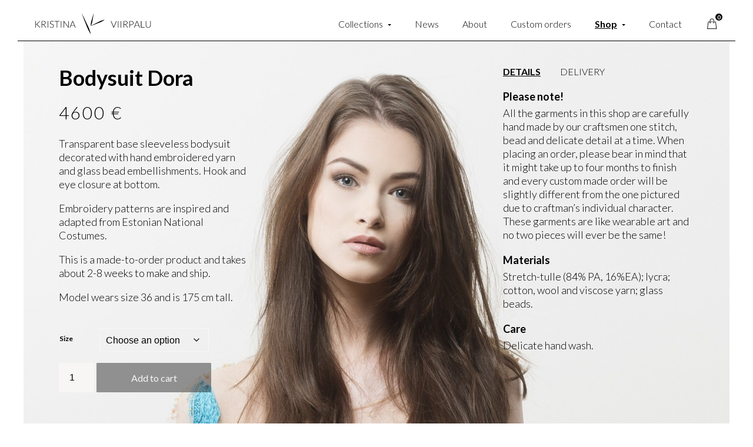

--- FILE ---
content_type: text/html; charset=UTF-8
request_url: https://kristinaviirpalu.com/product/bodysuit-dora/
body_size: 15921
content:
<!DOCTYPE html>
<html>

<head>

    <meta charset="utf-8">
<script type="text/javascript">
/* <![CDATA[ */
var gform;gform||(document.addEventListener("gform_main_scripts_loaded",function(){gform.scriptsLoaded=!0}),document.addEventListener("gform/theme/scripts_loaded",function(){gform.themeScriptsLoaded=!0}),window.addEventListener("DOMContentLoaded",function(){gform.domLoaded=!0}),gform={domLoaded:!1,scriptsLoaded:!1,themeScriptsLoaded:!1,isFormEditor:()=>"function"==typeof InitializeEditor,callIfLoaded:function(o){return!(!gform.domLoaded||!gform.scriptsLoaded||!gform.themeScriptsLoaded&&!gform.isFormEditor()||(gform.isFormEditor()&&console.warn("The use of gform.initializeOnLoaded() is deprecated in the form editor context and will be removed in Gravity Forms 3.1."),o(),0))},initializeOnLoaded:function(o){gform.callIfLoaded(o)||(document.addEventListener("gform_main_scripts_loaded",()=>{gform.scriptsLoaded=!0,gform.callIfLoaded(o)}),document.addEventListener("gform/theme/scripts_loaded",()=>{gform.themeScriptsLoaded=!0,gform.callIfLoaded(o)}),window.addEventListener("DOMContentLoaded",()=>{gform.domLoaded=!0,gform.callIfLoaded(o)}))},hooks:{action:{},filter:{}},addAction:function(o,r,e,t){gform.addHook("action",o,r,e,t)},addFilter:function(o,r,e,t){gform.addHook("filter",o,r,e,t)},doAction:function(o){gform.doHook("action",o,arguments)},applyFilters:function(o){return gform.doHook("filter",o,arguments)},removeAction:function(o,r){gform.removeHook("action",o,r)},removeFilter:function(o,r,e){gform.removeHook("filter",o,r,e)},addHook:function(o,r,e,t,n){null==gform.hooks[o][r]&&(gform.hooks[o][r]=[]);var d=gform.hooks[o][r];null==n&&(n=r+"_"+d.length),gform.hooks[o][r].push({tag:n,callable:e,priority:t=null==t?10:t})},doHook:function(r,o,e){var t;if(e=Array.prototype.slice.call(e,1),null!=gform.hooks[r][o]&&((o=gform.hooks[r][o]).sort(function(o,r){return o.priority-r.priority}),o.forEach(function(o){"function"!=typeof(t=o.callable)&&(t=window[t]),"action"==r?t.apply(null,e):e[0]=t.apply(null,e)})),"filter"==r)return e[0]},removeHook:function(o,r,t,n){var e;null!=gform.hooks[o][r]&&(e=(e=gform.hooks[o][r]).filter(function(o,r,e){return!!(null!=n&&n!=o.tag||null!=t&&t!=o.priority)}),gform.hooks[o][r]=e)}});
/* ]]> */
</script>

    <meta name="viewport" content="width=device-width, initial-scale=1">

    <title>Bodysuit Dora - Kristina Viirpalu</title>

    <script type="text/javascript">var ajax_url="https://kristinaviirpalu.com/wp-admin/admin-ajax.php";document.addEventListener("DOMContentLoaded",function(){if(window.jQuery){jQuery.ajaxSetup({"url":"https:\/\/kristinaviirpalu.com\/wp-admin\/admin-ajax.php","data":{}});}}, false );</script><meta name='robots' content='index, follow, max-image-preview:large, max-snippet:-1, max-video-preview:-1' />
	<style>img:is([sizes="auto" i], [sizes^="auto," i]) { contain-intrinsic-size: 3000px 1500px }</style>
	<link rel="alternate" hreflang="en" href="https://kristinaviirpalu.com/product/bodysuit-dora/" />
<link rel="alternate" hreflang="x-default" href="https://kristinaviirpalu.com/product/bodysuit-dora/" />

	<!-- This site is optimized with the Yoast SEO plugin v26.7 - https://yoast.com/wordpress/plugins/seo/ -->
	<link rel="canonical" href="https://kristinaviirpalu.com/product/bodysuit-dora/" />
	<meta property="og:locale" content="en_US" />
	<meta property="og:type" content="article" />
	<meta property="og:title" content="Bodysuit Dora - Kristina Viirpalu" />
	<meta property="og:description" content="Transparent base sleeveless bodysuit decorated with hand embroidered yarn and glass bead embellishments. Hook and eye closure at bottom. Embroidery patterns are inspired and adapted from Estonian National Costumes. This is a made-to-order product and takes about 2-8 weeks to make and ship." />
	<meta property="og:url" content="https://kristinaviirpalu.com/product/bodysuit-dora/" />
	<meta property="og:site_name" content="Kristina Viirpalu" />
	<meta property="article:modified_time" content="2023-08-11T09:43:00+00:00" />
	<meta property="og:image" content="https://kristinaviirpalu.com/wp-content/uploads/2017/03/M7A1204-1-e1490094462836-scaled.jpg" />
	<meta property="og:image:width" content="2054" />
	<meta property="og:image:height" content="3081" />
	<meta property="og:image:type" content="image/jpeg" />
	<meta name="twitter:card" content="summary_large_image" />
	<meta name="twitter:label1" content="Est. reading time" />
	<meta name="twitter:data1" content="1 minute" />
	<script type="application/ld+json" class="yoast-schema-graph">{"@context":"https://schema.org","@graph":[{"@type":"WebPage","@id":"https://kristinaviirpalu.com/product/bodysuit-dora/","url":"https://kristinaviirpalu.com/product/bodysuit-dora/","name":"Bodysuit Dora - Kristina Viirpalu","isPartOf":{"@id":"https://kristinaviirpalu.com/#website"},"primaryImageOfPage":{"@id":"https://kristinaviirpalu.com/product/bodysuit-dora/#primaryimage"},"image":{"@id":"https://kristinaviirpalu.com/product/bodysuit-dora/#primaryimage"},"thumbnailUrl":"https://kristinaviirpalu.com/wp-content/uploads/2017/03/M7A1204-1-e1490094462836-scaled.jpg","datePublished":"2017-03-16T14:00:06+00:00","dateModified":"2023-08-11T09:43:00+00:00","breadcrumb":{"@id":"https://kristinaviirpalu.com/product/bodysuit-dora/#breadcrumb"},"inLanguage":"en-US","potentialAction":[{"@type":"ReadAction","target":["https://kristinaviirpalu.com/product/bodysuit-dora/"]}]},{"@type":"ImageObject","inLanguage":"en-US","@id":"https://kristinaviirpalu.com/product/bodysuit-dora/#primaryimage","url":"https://kristinaviirpalu.com/wp-content/uploads/2017/03/M7A1204-1-e1490094462836-scaled.jpg","contentUrl":"https://kristinaviirpalu.com/wp-content/uploads/2017/03/M7A1204-1-e1490094462836-scaled.jpg","width":2054,"height":3081},{"@type":"BreadcrumbList","@id":"https://kristinaviirpalu.com/product/bodysuit-dora/#breadcrumb","itemListElement":[{"@type":"ListItem","position":1,"name":"Home","item":"https://kristinaviirpalu.com/"},{"@type":"ListItem","position":2,"name":"Shop","item":"https://kristinaviirpalu.com/shop/"},{"@type":"ListItem","position":3,"name":"Bodysuit Dora"}]},{"@type":"WebSite","@id":"https://kristinaviirpalu.com/#website","url":"https://kristinaviirpalu.com/","name":"Kristina Viirpalu","description":"Exclusive couture brand for passionate modern woman","potentialAction":[{"@type":"SearchAction","target":{"@type":"EntryPoint","urlTemplate":"https://kristinaviirpalu.com/?s={search_term_string}"},"query-input":{"@type":"PropertyValueSpecification","valueRequired":true,"valueName":"search_term_string"}}],"inLanguage":"en-US"}]}</script>
	<!-- / Yoast SEO plugin. -->


<link rel='dns-prefetch' href='//fonts.googleapis.com' />
		<!-- This site uses the Google Analytics by MonsterInsights plugin v9.11.1 - Using Analytics tracking - https://www.monsterinsights.com/ -->
		<!-- Note: MonsterInsights is not currently configured on this site. The site owner needs to authenticate with Google Analytics in the MonsterInsights settings panel. -->
					<!-- No tracking code set -->
				<!-- / Google Analytics by MonsterInsights -->
		<script type="text/javascript">
/* <![CDATA[ */
window._wpemojiSettings = {"baseUrl":"https:\/\/s.w.org\/images\/core\/emoji\/16.0.1\/72x72\/","ext":".png","svgUrl":"https:\/\/s.w.org\/images\/core\/emoji\/16.0.1\/svg\/","svgExt":".svg","source":{"concatemoji":"https:\/\/kristinaviirpalu.com\/wp-includes\/js\/wp-emoji-release.min.js?ver=6.8.3"}};
/*! This file is auto-generated */
!function(s,n){var o,i,e;function c(e){try{var t={supportTests:e,timestamp:(new Date).valueOf()};sessionStorage.setItem(o,JSON.stringify(t))}catch(e){}}function p(e,t,n){e.clearRect(0,0,e.canvas.width,e.canvas.height),e.fillText(t,0,0);var t=new Uint32Array(e.getImageData(0,0,e.canvas.width,e.canvas.height).data),a=(e.clearRect(0,0,e.canvas.width,e.canvas.height),e.fillText(n,0,0),new Uint32Array(e.getImageData(0,0,e.canvas.width,e.canvas.height).data));return t.every(function(e,t){return e===a[t]})}function u(e,t){e.clearRect(0,0,e.canvas.width,e.canvas.height),e.fillText(t,0,0);for(var n=e.getImageData(16,16,1,1),a=0;a<n.data.length;a++)if(0!==n.data[a])return!1;return!0}function f(e,t,n,a){switch(t){case"flag":return n(e,"\ud83c\udff3\ufe0f\u200d\u26a7\ufe0f","\ud83c\udff3\ufe0f\u200b\u26a7\ufe0f")?!1:!n(e,"\ud83c\udde8\ud83c\uddf6","\ud83c\udde8\u200b\ud83c\uddf6")&&!n(e,"\ud83c\udff4\udb40\udc67\udb40\udc62\udb40\udc65\udb40\udc6e\udb40\udc67\udb40\udc7f","\ud83c\udff4\u200b\udb40\udc67\u200b\udb40\udc62\u200b\udb40\udc65\u200b\udb40\udc6e\u200b\udb40\udc67\u200b\udb40\udc7f");case"emoji":return!a(e,"\ud83e\udedf")}return!1}function g(e,t,n,a){var r="undefined"!=typeof WorkerGlobalScope&&self instanceof WorkerGlobalScope?new OffscreenCanvas(300,150):s.createElement("canvas"),o=r.getContext("2d",{willReadFrequently:!0}),i=(o.textBaseline="top",o.font="600 32px Arial",{});return e.forEach(function(e){i[e]=t(o,e,n,a)}),i}function t(e){var t=s.createElement("script");t.src=e,t.defer=!0,s.head.appendChild(t)}"undefined"!=typeof Promise&&(o="wpEmojiSettingsSupports",i=["flag","emoji"],n.supports={everything:!0,everythingExceptFlag:!0},e=new Promise(function(e){s.addEventListener("DOMContentLoaded",e,{once:!0})}),new Promise(function(t){var n=function(){try{var e=JSON.parse(sessionStorage.getItem(o));if("object"==typeof e&&"number"==typeof e.timestamp&&(new Date).valueOf()<e.timestamp+604800&&"object"==typeof e.supportTests)return e.supportTests}catch(e){}return null}();if(!n){if("undefined"!=typeof Worker&&"undefined"!=typeof OffscreenCanvas&&"undefined"!=typeof URL&&URL.createObjectURL&&"undefined"!=typeof Blob)try{var e="postMessage("+g.toString()+"("+[JSON.stringify(i),f.toString(),p.toString(),u.toString()].join(",")+"));",a=new Blob([e],{type:"text/javascript"}),r=new Worker(URL.createObjectURL(a),{name:"wpTestEmojiSupports"});return void(r.onmessage=function(e){c(n=e.data),r.terminate(),t(n)})}catch(e){}c(n=g(i,f,p,u))}t(n)}).then(function(e){for(var t in e)n.supports[t]=e[t],n.supports.everything=n.supports.everything&&n.supports[t],"flag"!==t&&(n.supports.everythingExceptFlag=n.supports.everythingExceptFlag&&n.supports[t]);n.supports.everythingExceptFlag=n.supports.everythingExceptFlag&&!n.supports.flag,n.DOMReady=!1,n.readyCallback=function(){n.DOMReady=!0}}).then(function(){return e}).then(function(){var e;n.supports.everything||(n.readyCallback(),(e=n.source||{}).concatemoji?t(e.concatemoji):e.wpemoji&&e.twemoji&&(t(e.twemoji),t(e.wpemoji)))}))}((window,document),window._wpemojiSettings);
/* ]]> */
</script>

<link rel='stylesheet' id='gforms_reset_css-css' href='https://kristinaviirpalu.com/wp-content/plugins/gravityforms/legacy/css/formreset.min.css?ver=2.9.25' type='text/css' media='all' />
<link rel='stylesheet' id='gforms_datepicker_css-css' href='https://kristinaviirpalu.com/wp-content/plugins/gravityforms/legacy/css/datepicker.min.css?ver=2.9.25' type='text/css' media='all' />
<link rel='stylesheet' id='gforms_formsmain_css-css' href='https://kristinaviirpalu.com/wp-content/plugins/gravityforms/legacy/css/formsmain.min.css?ver=2.9.25' type='text/css' media='all' />
<link rel='stylesheet' id='gforms_ready_class_css-css' href='https://kristinaviirpalu.com/wp-content/plugins/gravityforms/legacy/css/readyclass.min.css?ver=2.9.25' type='text/css' media='all' />
<link rel='stylesheet' id='gforms_browsers_css-css' href='https://kristinaviirpalu.com/wp-content/plugins/gravityforms/legacy/css/browsers.min.css?ver=2.9.25' type='text/css' media='all' />
<style id='wp-emoji-styles-inline-css' type='text/css'>

	img.wp-smiley, img.emoji {
		display: inline !important;
		border: none !important;
		box-shadow: none !important;
		height: 1em !important;
		width: 1em !important;
		margin: 0 0.07em !important;
		vertical-align: -0.1em !important;
		background: none !important;
		padding: 0 !important;
	}
</style>
<link rel='stylesheet' id='wp-block-library-css' href='https://kristinaviirpalu.com/wp-includes/css/dist/block-library/style.min.css?ver=6.8.3' type='text/css' media='all' />
<style id='classic-theme-styles-inline-css' type='text/css'>
/*! This file is auto-generated */
.wp-block-button__link{color:#fff;background-color:#32373c;border-radius:9999px;box-shadow:none;text-decoration:none;padding:calc(.667em + 2px) calc(1.333em + 2px);font-size:1.125em}.wp-block-file__button{background:#32373c;color:#fff;text-decoration:none}
</style>
<style id='global-styles-inline-css' type='text/css'>
:root{--wp--preset--aspect-ratio--square: 1;--wp--preset--aspect-ratio--4-3: 4/3;--wp--preset--aspect-ratio--3-4: 3/4;--wp--preset--aspect-ratio--3-2: 3/2;--wp--preset--aspect-ratio--2-3: 2/3;--wp--preset--aspect-ratio--16-9: 16/9;--wp--preset--aspect-ratio--9-16: 9/16;--wp--preset--color--black: #000000;--wp--preset--color--cyan-bluish-gray: #abb8c3;--wp--preset--color--white: #ffffff;--wp--preset--color--pale-pink: #f78da7;--wp--preset--color--vivid-red: #cf2e2e;--wp--preset--color--luminous-vivid-orange: #ff6900;--wp--preset--color--luminous-vivid-amber: #fcb900;--wp--preset--color--light-green-cyan: #7bdcb5;--wp--preset--color--vivid-green-cyan: #00d084;--wp--preset--color--pale-cyan-blue: #8ed1fc;--wp--preset--color--vivid-cyan-blue: #0693e3;--wp--preset--color--vivid-purple: #9b51e0;--wp--preset--gradient--vivid-cyan-blue-to-vivid-purple: linear-gradient(135deg,rgba(6,147,227,1) 0%,rgb(155,81,224) 100%);--wp--preset--gradient--light-green-cyan-to-vivid-green-cyan: linear-gradient(135deg,rgb(122,220,180) 0%,rgb(0,208,130) 100%);--wp--preset--gradient--luminous-vivid-amber-to-luminous-vivid-orange: linear-gradient(135deg,rgba(252,185,0,1) 0%,rgba(255,105,0,1) 100%);--wp--preset--gradient--luminous-vivid-orange-to-vivid-red: linear-gradient(135deg,rgba(255,105,0,1) 0%,rgb(207,46,46) 100%);--wp--preset--gradient--very-light-gray-to-cyan-bluish-gray: linear-gradient(135deg,rgb(238,238,238) 0%,rgb(169,184,195) 100%);--wp--preset--gradient--cool-to-warm-spectrum: linear-gradient(135deg,rgb(74,234,220) 0%,rgb(151,120,209) 20%,rgb(207,42,186) 40%,rgb(238,44,130) 60%,rgb(251,105,98) 80%,rgb(254,248,76) 100%);--wp--preset--gradient--blush-light-purple: linear-gradient(135deg,rgb(255,206,236) 0%,rgb(152,150,240) 100%);--wp--preset--gradient--blush-bordeaux: linear-gradient(135deg,rgb(254,205,165) 0%,rgb(254,45,45) 50%,rgb(107,0,62) 100%);--wp--preset--gradient--luminous-dusk: linear-gradient(135deg,rgb(255,203,112) 0%,rgb(199,81,192) 50%,rgb(65,88,208) 100%);--wp--preset--gradient--pale-ocean: linear-gradient(135deg,rgb(255,245,203) 0%,rgb(182,227,212) 50%,rgb(51,167,181) 100%);--wp--preset--gradient--electric-grass: linear-gradient(135deg,rgb(202,248,128) 0%,rgb(113,206,126) 100%);--wp--preset--gradient--midnight: linear-gradient(135deg,rgb(2,3,129) 0%,rgb(40,116,252) 100%);--wp--preset--font-size--small: 13px;--wp--preset--font-size--medium: 20px;--wp--preset--font-size--large: 36px;--wp--preset--font-size--x-large: 42px;--wp--preset--spacing--20: 0.44rem;--wp--preset--spacing--30: 0.67rem;--wp--preset--spacing--40: 1rem;--wp--preset--spacing--50: 1.5rem;--wp--preset--spacing--60: 2.25rem;--wp--preset--spacing--70: 3.38rem;--wp--preset--spacing--80: 5.06rem;--wp--preset--shadow--natural: 6px 6px 9px rgba(0, 0, 0, 0.2);--wp--preset--shadow--deep: 12px 12px 50px rgba(0, 0, 0, 0.4);--wp--preset--shadow--sharp: 6px 6px 0px rgba(0, 0, 0, 0.2);--wp--preset--shadow--outlined: 6px 6px 0px -3px rgba(255, 255, 255, 1), 6px 6px rgba(0, 0, 0, 1);--wp--preset--shadow--crisp: 6px 6px 0px rgba(0, 0, 0, 1);}:where(.is-layout-flex){gap: 0.5em;}:where(.is-layout-grid){gap: 0.5em;}body .is-layout-flex{display: flex;}.is-layout-flex{flex-wrap: wrap;align-items: center;}.is-layout-flex > :is(*, div){margin: 0;}body .is-layout-grid{display: grid;}.is-layout-grid > :is(*, div){margin: 0;}:where(.wp-block-columns.is-layout-flex){gap: 2em;}:where(.wp-block-columns.is-layout-grid){gap: 2em;}:where(.wp-block-post-template.is-layout-flex){gap: 1.25em;}:where(.wp-block-post-template.is-layout-grid){gap: 1.25em;}.has-black-color{color: var(--wp--preset--color--black) !important;}.has-cyan-bluish-gray-color{color: var(--wp--preset--color--cyan-bluish-gray) !important;}.has-white-color{color: var(--wp--preset--color--white) !important;}.has-pale-pink-color{color: var(--wp--preset--color--pale-pink) !important;}.has-vivid-red-color{color: var(--wp--preset--color--vivid-red) !important;}.has-luminous-vivid-orange-color{color: var(--wp--preset--color--luminous-vivid-orange) !important;}.has-luminous-vivid-amber-color{color: var(--wp--preset--color--luminous-vivid-amber) !important;}.has-light-green-cyan-color{color: var(--wp--preset--color--light-green-cyan) !important;}.has-vivid-green-cyan-color{color: var(--wp--preset--color--vivid-green-cyan) !important;}.has-pale-cyan-blue-color{color: var(--wp--preset--color--pale-cyan-blue) !important;}.has-vivid-cyan-blue-color{color: var(--wp--preset--color--vivid-cyan-blue) !important;}.has-vivid-purple-color{color: var(--wp--preset--color--vivid-purple) !important;}.has-black-background-color{background-color: var(--wp--preset--color--black) !important;}.has-cyan-bluish-gray-background-color{background-color: var(--wp--preset--color--cyan-bluish-gray) !important;}.has-white-background-color{background-color: var(--wp--preset--color--white) !important;}.has-pale-pink-background-color{background-color: var(--wp--preset--color--pale-pink) !important;}.has-vivid-red-background-color{background-color: var(--wp--preset--color--vivid-red) !important;}.has-luminous-vivid-orange-background-color{background-color: var(--wp--preset--color--luminous-vivid-orange) !important;}.has-luminous-vivid-amber-background-color{background-color: var(--wp--preset--color--luminous-vivid-amber) !important;}.has-light-green-cyan-background-color{background-color: var(--wp--preset--color--light-green-cyan) !important;}.has-vivid-green-cyan-background-color{background-color: var(--wp--preset--color--vivid-green-cyan) !important;}.has-pale-cyan-blue-background-color{background-color: var(--wp--preset--color--pale-cyan-blue) !important;}.has-vivid-cyan-blue-background-color{background-color: var(--wp--preset--color--vivid-cyan-blue) !important;}.has-vivid-purple-background-color{background-color: var(--wp--preset--color--vivid-purple) !important;}.has-black-border-color{border-color: var(--wp--preset--color--black) !important;}.has-cyan-bluish-gray-border-color{border-color: var(--wp--preset--color--cyan-bluish-gray) !important;}.has-white-border-color{border-color: var(--wp--preset--color--white) !important;}.has-pale-pink-border-color{border-color: var(--wp--preset--color--pale-pink) !important;}.has-vivid-red-border-color{border-color: var(--wp--preset--color--vivid-red) !important;}.has-luminous-vivid-orange-border-color{border-color: var(--wp--preset--color--luminous-vivid-orange) !important;}.has-luminous-vivid-amber-border-color{border-color: var(--wp--preset--color--luminous-vivid-amber) !important;}.has-light-green-cyan-border-color{border-color: var(--wp--preset--color--light-green-cyan) !important;}.has-vivid-green-cyan-border-color{border-color: var(--wp--preset--color--vivid-green-cyan) !important;}.has-pale-cyan-blue-border-color{border-color: var(--wp--preset--color--pale-cyan-blue) !important;}.has-vivid-cyan-blue-border-color{border-color: var(--wp--preset--color--vivid-cyan-blue) !important;}.has-vivid-purple-border-color{border-color: var(--wp--preset--color--vivid-purple) !important;}.has-vivid-cyan-blue-to-vivid-purple-gradient-background{background: var(--wp--preset--gradient--vivid-cyan-blue-to-vivid-purple) !important;}.has-light-green-cyan-to-vivid-green-cyan-gradient-background{background: var(--wp--preset--gradient--light-green-cyan-to-vivid-green-cyan) !important;}.has-luminous-vivid-amber-to-luminous-vivid-orange-gradient-background{background: var(--wp--preset--gradient--luminous-vivid-amber-to-luminous-vivid-orange) !important;}.has-luminous-vivid-orange-to-vivid-red-gradient-background{background: var(--wp--preset--gradient--luminous-vivid-orange-to-vivid-red) !important;}.has-very-light-gray-to-cyan-bluish-gray-gradient-background{background: var(--wp--preset--gradient--very-light-gray-to-cyan-bluish-gray) !important;}.has-cool-to-warm-spectrum-gradient-background{background: var(--wp--preset--gradient--cool-to-warm-spectrum) !important;}.has-blush-light-purple-gradient-background{background: var(--wp--preset--gradient--blush-light-purple) !important;}.has-blush-bordeaux-gradient-background{background: var(--wp--preset--gradient--blush-bordeaux) !important;}.has-luminous-dusk-gradient-background{background: var(--wp--preset--gradient--luminous-dusk) !important;}.has-pale-ocean-gradient-background{background: var(--wp--preset--gradient--pale-ocean) !important;}.has-electric-grass-gradient-background{background: var(--wp--preset--gradient--electric-grass) !important;}.has-midnight-gradient-background{background: var(--wp--preset--gradient--midnight) !important;}.has-small-font-size{font-size: var(--wp--preset--font-size--small) !important;}.has-medium-font-size{font-size: var(--wp--preset--font-size--medium) !important;}.has-large-font-size{font-size: var(--wp--preset--font-size--large) !important;}.has-x-large-font-size{font-size: var(--wp--preset--font-size--x-large) !important;}
:where(.wp-block-post-template.is-layout-flex){gap: 1.25em;}:where(.wp-block-post-template.is-layout-grid){gap: 1.25em;}
:where(.wp-block-columns.is-layout-flex){gap: 2em;}:where(.wp-block-columns.is-layout-grid){gap: 2em;}
:root :where(.wp-block-pullquote){font-size: 1.5em;line-height: 1.6;}
</style>
<link rel='stylesheet' id='responsive-lightbox-swipebox-css' href='https://kristinaviirpalu.com/wp-content/plugins/responsive-lightbox/assets/swipebox/swipebox.min.css?ver=1.5.2' type='text/css' media='all' />
<link rel='stylesheet' id='woocommerce-layout-css' href='https://kristinaviirpalu.com/wp-content/plugins/woocommerce/assets/css/woocommerce-layout.css?ver=10.3.7' type='text/css' media='all' />
<link rel='stylesheet' id='woocommerce-smallscreen-css' href='https://kristinaviirpalu.com/wp-content/plugins/woocommerce/assets/css/woocommerce-smallscreen.css?ver=10.3.7' type='text/css' media='only screen and (max-width: 768px)' />
<link rel='stylesheet' id='woocommerce-general-css' href='https://kristinaviirpalu.com/wp-content/plugins/woocommerce/assets/css/woocommerce.css?ver=10.3.7' type='text/css' media='all' />
<style id='woocommerce-inline-inline-css' type='text/css'>
.woocommerce form .form-row .required { visibility: visible; }
</style>
<link rel='stylesheet' id='wpml-legacy-horizontal-list-0-css' href='https://kristinaviirpalu.com/wp-content/plugins/sitepress-multilingual-cms/templates/language-switchers/legacy-list-horizontal/style.min.css?ver=1' type='text/css' media='all' />
<link rel='stylesheet' id='brands-styles-css' href='https://kristinaviirpalu.com/wp-content/plugins/woocommerce/assets/css/brands.css?ver=10.3.7' type='text/css' media='all' />
<link rel='stylesheet' id='font-lato-css' href='https://fonts.googleapis.com/css?family=Lato:300,300i,400,400i,700,700i' type='text/css' media='all' />
<link rel='stylesheet' id='slick-css' href='https://kristinaviirpalu.com/wp-content/themes/kristinaviirpalu/assets/vendor/slick/slick-theme.css' type='text/css' media='all' />
<link rel='stylesheet' id='theme-main-css' href='https://kristinaviirpalu.com/wp-content/themes/kristinaviirpalu/assets/stylesheets/510bbf89361419d97ecb18b46f0d2560.min.css' type='text/css' media='all' />
<script type="text/javascript" src="https://kristinaviirpalu.com/wp-includes/js/jquery/jquery.min.js?ver=3.7.1" id="jquery-core-js"></script>
<script type="text/javascript" src="https://kristinaviirpalu.com/wp-includes/js/jquery/jquery-migrate.min.js?ver=3.4.1" id="jquery-migrate-js"></script>
<script type="text/javascript" defer='defer' src="https://kristinaviirpalu.com/wp-content/plugins/gravityforms/js/jquery.json.min.js?ver=2.9.25" id="gform_json-js"></script>
<script type="text/javascript" id="gform_gravityforms-js-extra">
/* <![CDATA[ */
var gf_global = {"gf_currency_config":{"name":"Euro","symbol_left":"","symbol_right":"&#8364;","symbol_padding":" ","thousand_separator":".","decimal_separator":",","decimals":2,"code":"EUR"},"base_url":"https:\/\/kristinaviirpalu.com\/wp-content\/plugins\/gravityforms","number_formats":[],"spinnerUrl":"https:\/\/kristinaviirpalu.com\/wp-content\/plugins\/gravityforms\/images\/spinner.svg","version_hash":"4c20638db36b996c40bd5c7f2358c511","strings":{"newRowAdded":"New row added.","rowRemoved":"Row removed","formSaved":"The form has been saved.  The content contains the link to return and complete the form."}};
var gform_i18n = {"datepicker":{"days":{"monday":"Mo","tuesday":"Tu","wednesday":"We","thursday":"Th","friday":"Fr","saturday":"Sa","sunday":"Su"},"months":{"january":"January","february":"February","march":"March","april":"April","may":"May","june":"June","july":"July","august":"August","september":"September","october":"October","november":"November","december":"December"},"firstDay":1,"iconText":"Select date"}};
var gf_legacy_multi = {"1":"1"};
var gform_gravityforms = {"strings":{"invalid_file_extension":"This type of file is not allowed. Must be one of the following:","delete_file":"Delete this file","in_progress":"in progress","file_exceeds_limit":"File exceeds size limit","illegal_extension":"This type of file is not allowed.","max_reached":"Maximum number of files reached","unknown_error":"There was a problem while saving the file on the server","currently_uploading":"Please wait for the uploading to complete","cancel":"Cancel","cancel_upload":"Cancel this upload","cancelled":"Cancelled","error":"Error","message":"Message"},"vars":{"images_url":"https:\/\/kristinaviirpalu.com\/wp-content\/plugins\/gravityforms\/images"}};
/* ]]> */
</script>
<script type="text/javascript" defer='defer' src="https://kristinaviirpalu.com/wp-content/plugins/gravityforms/js/gravityforms.min.js?ver=2.9.25" id="gform_gravityforms-js"></script>
<script type="text/javascript" defer='defer' src="https://kristinaviirpalu.com/wp-content/plugins/gravityforms/assets/js/dist/utils.min.js?ver=48a3755090e76a154853db28fc254681" id="gform_gravityforms_utils-js"></script>
<script type="text/javascript" src="https://kristinaviirpalu.com/wp-content/plugins/responsive-lightbox/assets/infinitescroll/infinite-scroll.pkgd.min.js?ver=4.0.1" id="responsive-lightbox-infinite-scroll-js"></script>
<script type="text/javascript" src="https://kristinaviirpalu.com/wp-content/plugins/woocommerce/assets/js/jquery-blockui/jquery.blockUI.min.js?ver=2.7.0-wc.10.3.7" id="wc-jquery-blockui-js" defer="defer" data-wp-strategy="defer"></script>
<script type="text/javascript" id="wc-add-to-cart-js-extra">
/* <![CDATA[ */
var wc_add_to_cart_params = {"ajax_url":"\/wp-admin\/admin-ajax.php","wc_ajax_url":"\/?wc-ajax=%%endpoint%%","i18n_view_cart":"View cart","cart_url":"https:\/\/kristinaviirpalu.com\/shop\/checkout\/","is_cart":"","cart_redirect_after_add":"no"};
/* ]]> */
</script>
<script type="text/javascript" src="https://kristinaviirpalu.com/wp-content/plugins/woocommerce/assets/js/frontend/add-to-cart.min.js?ver=10.3.7" id="wc-add-to-cart-js" defer="defer" data-wp-strategy="defer"></script>
<script type="text/javascript" id="wc-single-product-js-extra">
/* <![CDATA[ */
var wc_single_product_params = {"i18n_required_rating_text":"Please select a rating","i18n_rating_options":["1 of 5 stars","2 of 5 stars","3 of 5 stars","4 of 5 stars","5 of 5 stars"],"i18n_product_gallery_trigger_text":"View full-screen image gallery","review_rating_required":"no","flexslider":{"rtl":false,"animation":"slide","smoothHeight":true,"directionNav":false,"controlNav":"thumbnails","slideshow":false,"animationSpeed":500,"animationLoop":false,"allowOneSlide":false},"zoom_enabled":"","zoom_options":[],"photoswipe_enabled":"","photoswipe_options":{"shareEl":false,"closeOnScroll":false,"history":false,"hideAnimationDuration":0,"showAnimationDuration":0},"flexslider_enabled":""};
/* ]]> */
</script>
<script type="text/javascript" src="https://kristinaviirpalu.com/wp-content/plugins/woocommerce/assets/js/frontend/single-product.min.js?ver=10.3.7" id="wc-single-product-js" defer="defer" data-wp-strategy="defer"></script>
<script type="text/javascript" src="https://kristinaviirpalu.com/wp-content/plugins/woocommerce/assets/js/js-cookie/js.cookie.min.js?ver=2.1.4-wc.10.3.7" id="wc-js-cookie-js" defer="defer" data-wp-strategy="defer"></script>
<script type="text/javascript" id="woocommerce-js-extra">
/* <![CDATA[ */
var woocommerce_params = {"ajax_url":"\/wp-admin\/admin-ajax.php","wc_ajax_url":"\/?wc-ajax=%%endpoint%%","i18n_password_show":"Show password","i18n_password_hide":"Hide password"};
/* ]]> */
</script>
<script type="text/javascript" src="https://kristinaviirpalu.com/wp-content/plugins/woocommerce/assets/js/frontend/woocommerce.min.js?ver=10.3.7" id="woocommerce-js" defer="defer" data-wp-strategy="defer"></script>
<script type="text/javascript" src="https://kristinaviirpalu.com/wp-content/themes/kristinaviirpalu/assets/vendor/slick/slick.min.js" id="slick-js"></script>
<script type="text/javascript" src="https://kristinaviirpalu.com/wp-content/themes/kristinaviirpalu/assets/javascripts/3ddce73222e575967d6cbd1892bcf953.min.js" id="theme-main-js"></script>
<link rel="https://api.w.org/" href="https://kristinaviirpalu.com/wp-json/" /><link rel="alternate" title="JSON" type="application/json" href="https://kristinaviirpalu.com/wp-json/wp/v2/product/758" /><link rel="EditURI" type="application/rsd+xml" title="RSD" href="https://kristinaviirpalu.com/xmlrpc.php?rsd" />
<meta name="generator" content="WordPress 6.8.3" />
<meta name="generator" content="WooCommerce 10.3.7" />
<link rel='shortlink' href='https://kristinaviirpalu.com/?p=758' />
<link rel="alternate" title="oEmbed (JSON)" type="application/json+oembed" href="https://kristinaviirpalu.com/wp-json/oembed/1.0/embed?url=https%3A%2F%2Fkristinaviirpalu.com%2Fproduct%2Fbodysuit-dora%2F" />
<link rel="alternate" title="oEmbed (XML)" type="text/xml+oembed" href="https://kristinaviirpalu.com/wp-json/oembed/1.0/embed?url=https%3A%2F%2Fkristinaviirpalu.com%2Fproduct%2Fbodysuit-dora%2F&#038;format=xml" />
<meta name="generator" content="WPML ver:4.8.6 stt:1,4,46;" />
	<noscript><style>.woocommerce-product-gallery{ opacity: 1 !important; }</style></noscript>
	    
    <link rel="apple-touch-icon" sizes="180x180" href="/apple-touch-icon.png">
    <link rel="icon" type="image/png" sizes="32x32" href="/favicon-32x32.png">
    <link rel="icon" type="image/png" sizes="16x16" href="/favicon-16x16.png">
    <link rel="manifest" href="/site.webmanifest">
    <link rel="mask-icon" href="/safari-pinned-tab.svg" color="#000000">
    <meta name="msapplication-TileColor" content="#ffffff">
    <meta name="theme-color" content="#ffffff">
    
</head>

<body class="wp-singular product-template-default single single-product postid-758 wp-theme-kristinaviirpalu theme-kristinaviirpalu woocommerce woocommerce-page woocommerce-no-js language-en">

    <div class="body-wrap">

        <div class="overlay"></div>
        <nav class="nav nav--mobile">
                        <div class="nav nav__main-menu"><ul id="menu-primary-menu" class="menu"><li id="menu-item-112" class="menu-item menu-item-type-post_type menu-item-object-page menu-item-112 "><a href="https://kristinaviirpalu.com/collections/">Collections</a></li>
<li id="menu-item-123" class="menu-item menu-item-type-post_type menu-item-object-page menu-item-123 "><a href="https://kristinaviirpalu.com/news/">News</a></li>
<li id="menu-item-161" class="menu-item menu-item-type-post_type menu-item-object-page menu-item-161 "><a href="https://kristinaviirpalu.com/about/">About</a></li>
<li id="menu-item-2870" class="menu-item menu-item-type-taxonomy menu-item-object-collection-category menu-item-2870 "><a href="https://kristinaviirpalu.com/collection-category/custom-orders/">Custom orders</a></li>
<li id="menu-item-7284" class="menu-item menu-item-type-post_type menu-item-object-page current_page_parent menu-item-7284 current-menu-item active"><a href="https://kristinaviirpalu.com/shop/">Shop</a></li>
<li id="menu-item-193" class="menu-item menu-item-type-post_type menu-item-object-page menu-item-193 "><a href="https://kristinaviirpalu.com/contact/">Contact</a></li>
</ul></div>            <div class="nav nav__footer-menu"><ul id="menu-footer-menu" class="menu"><li id="menu-item-428" class="menu-item menu-item-type-post_type menu-item-object-page menu-item-428 "><a href="https://kristinaviirpalu.com/how-to-measure/">Size guide</a></li>
<li id="menu-item-1046" class="menu-item menu-item-type-post_type menu-item-object-page menu-item-1046 "><a href="https://kristinaviirpalu.com/terms-and-conditions/">Terms and Conditions</a></li>
<li id="menu-item-2510" class="menu-item menu-item-type-post_type menu-item-object-page menu-item-2510 "><a href="https://kristinaviirpalu.com/stockists/">Stockists</a></li>
</ul></div>            
            <div class="nav nav__social-menu">
                
                                
                    <ul class="">
                        
                                                
                            <li class="menu-item">
                                <a href="http://www.facebook.com/kristinaviirpalu" class=""><span class="icon icon--facebook">Facebook</span></a>
                            </li>
                            
                                                
                            <li class="menu-item">
                                <a href="http://instagram.com/kristina_viirpalu_couture" class=""><span class="icon icon--instagram">Instagram</span></a>
                            </li>
                            
                                                
                    </ul>
                    <!-- /nav-social -->
                    
                                
            </div>
        </nav>
        <div id="header" class="container">
            <div class="header-wrap">
                <header class="header" role="banner">
                    <a href="#" class="menu-toggle">
                        <span class="menu-toggle__line"></span>
                        <span class="menu-toggle__line"></span>
                        <span class="menu-toggle__line"></span>
                    </a>
    
                    <a href="https://kristinaviirpalu.com" class="site-logo">Kristina Viirpalu</a>
    
                    <div id="minicart-count-e33d54d701eba23cb5b7dff0f9d98a112ff672bc" class="ajax-target ajax-target-minicart-count on-demand " data-target-group="minicart-count"><a href="#" class="button button--cart">
    <span class="button__notification">
        0    </span>
</a></div><script type="text/javascript">
    (function($){var ajax_target=$("#minicart-count-e33d54d701eba23cb5b7dff0f9d98a112ff672bc"),request={"action":"api","method":"load-partial","partial":"minicart-count","context":758};if(!document.ajax_targets){document.ajax_targets=$([])}if(!document.ajax_queue){document.ajax_queue=[]}document.ajax_targets=document.ajax_targets.add(ajax_target);ajax_target.on("refresh",function(event,params){event.preventDefault();event.stopImmediatePropagation();if(typeof(params)==="object"){$.extend(request,params)}$.ajax({url:"https://kristinaviirpalu.com/wp-admin/admin-ajax.php",method:"get",data:request,async:true,cache:true,success:function(response){if(response&&response.success){ajax_target.removeClass("loading").addClass("loaded").html(response.data).trigger("loaded")}},error:function(){console.log("Failed to request",ajax_target,request)},dataType:"json"})});$(document).ready(function(){ajax_target.trigger("loaded")})})(jQuery);</script>    
                    <nav class="nav nav--main">
                        <div class="nav__list">
                            <div class="nav__main-menu"><ul id="menu-primary-menu-1" class="menu"><li class="menu-item menu-item-type-post_type menu-item-object-page menu-item-has-children menu-item-112 "><a href="https://kristinaviirpalu.com/collections/">Collections</a>
<ul class="sub-menu">
	<li id="menu-item-116" class="menu-item menu-item-type-taxonomy menu-item-object-collection-category menu-item-116 "><a href="https://kristinaviirpalu.com/collection-category/couture/">Couture</a></li>
	<li id="menu-item-115" class="menu-item menu-item-type-taxonomy menu-item-object-collection-category menu-item-115 "><a href="https://kristinaviirpalu.com/collection-category/bridal/">Bridal</a></li>
	<li id="menu-item-117" class="menu-item menu-item-type-taxonomy menu-item-object-collection-category menu-item-117 "><a href="https://kristinaviirpalu.com/collection-category/bodysuits/">Bodysuits</a></li>
</ul>
</li>
<li class="menu-item menu-item-type-post_type menu-item-object-page menu-item-123 "><a href="https://kristinaviirpalu.com/news/">News</a></li>
<li class="menu-item menu-item-type-post_type menu-item-object-page menu-item-161 "><a href="https://kristinaviirpalu.com/about/">About</a></li>
<li class="menu-item menu-item-type-taxonomy menu-item-object-collection-category menu-item-2870 "><a href="https://kristinaviirpalu.com/collection-category/custom-orders/">Custom orders</a></li>
<li class="menu-item menu-item-type-post_type menu-item-object-page menu-item-has-children current_page_parent menu-item-7284 current-menu-item active"><a href="https://kristinaviirpalu.com/shop/">Shop</a>
<ul class="sub-menu">
	<li id="menu-item-7287" class="menu-item menu-item-type-taxonomy menu-item-object-product_cat current-product-ancestor current-menu-parent current-product-parent menu-item-7287 current-menu-item-slug "><a href="https://kristinaviirpalu.com/product-category/couture/">Couture</a></li>
	<li id="menu-item-7288" class="menu-item menu-item-type-taxonomy menu-item-object-product_cat current-product-ancestor current-menu-parent current-product-parent menu-item-7288 current-menu-item-slug "><a href="https://kristinaviirpalu.com/product-category/bridal/">Bridal</a></li>
</ul>
</li>
<li class="menu-item menu-item-type-post_type menu-item-object-page menu-item-193 "><a href="https://kristinaviirpalu.com/contact/">Contact</a></li>
</ul></div>                                                        <div class="nav__minicart">
                                <div id="minicart-count-b648f0391339148fdd5435c2b7d3094355551820" class="ajax-target ajax-target-minicart-count on-demand " data-target-group="minicart-count"><a href="#" class="button button--cart">
    <span class="button__notification">
        0    </span>
</a></div><script type="text/javascript">
    (function($){var ajax_target=$("#minicart-count-b648f0391339148fdd5435c2b7d3094355551820"),request={"action":"api","method":"load-partial","partial":"minicart-count","context":758};if(!document.ajax_targets){document.ajax_targets=$([])}if(!document.ajax_queue){document.ajax_queue=[]}document.ajax_targets=document.ajax_targets.add(ajax_target);ajax_target.on("refresh",function(event,params){event.preventDefault();event.stopImmediatePropagation();if(typeof(params)==="object"){$.extend(request,params)}$.ajax({url:"https://kristinaviirpalu.com/wp-admin/admin-ajax.php",method:"get",data:request,async:true,cache:true,success:function(response){if(response&&response.success){ajax_target.removeClass("loading").addClass("loaded").html(response.data).trigger("loaded")}},error:function(){console.log("Failed to request",ajax_target,request)},dataType:"json"})});$(document).ready(function(){ajax_target.trigger("loaded")})})(jQuery);</script>                            </div>
                        </div>
                        <div class="nav__bg"></div>
                    </nav>
                    <!-- /main-nav -->
                </header>
            </div>

                                </div>
        <!-- /container -->
        
        <div id="minicart-93767a6b381f0ba05bacfbb85d774cf6cf89cba0" class="ajax-target ajax-target-minicart on-demand " data-target-group="minicart"><div class="minicart">
    <a href="#" class="close">x</a>
    <div class="minicart__widget">
                


<ul class="cart_list product_list_widget ">

    
        <li class="empty">No products in the cart.</li>

    
</ul><!-- end product list -->


    </div>
    
    <div id="customize-product-f8c3c4e8db7471aeeae0f80056e5806672f60244" class="ajax-target ajax-target-customize-product on-demand " data-target-group="customize-product"></div><script type="text/javascript">
    (function($){var ajax_target=$("#customize-product-f8c3c4e8db7471aeeae0f80056e5806672f60244"),request={"action":"api","method":"load-partial","partial":"customize-product","context":758};if(!document.ajax_targets){document.ajax_targets=$([])}if(!document.ajax_queue){document.ajax_queue=[]}document.ajax_targets=document.ajax_targets.add(ajax_target);ajax_target.on("refresh",function(event,params){event.preventDefault();event.stopImmediatePropagation();if(typeof(params)==="object"){$.extend(request,params)}$.ajax({url:"https://kristinaviirpalu.com/wp-admin/admin-ajax.php",method:"get",data:request,async:true,cache:true,success:function(response){if(response&&response.success){ajax_target.removeClass("loading").addClass("loaded").html(response.data).trigger("loaded")}},error:function(){console.log("Failed to request",ajax_target,request)},dataType:"json"})})})(jQuery);</script>    
</div></div><script type="text/javascript">
    (function($){var ajax_target=$("#minicart-93767a6b381f0ba05bacfbb85d774cf6cf89cba0"),request={"action":"api","method":"load-partial","partial":"minicart","context":758};if(!document.ajax_targets){document.ajax_targets=$([])}if(!document.ajax_queue){document.ajax_queue=[]}document.ajax_targets=document.ajax_targets.add(ajax_target);ajax_target.on("refresh",function(event,params){event.preventDefault();event.stopImmediatePropagation();if(typeof(params)==="object"){$.extend(request,params)}$.ajax({url:"https://kristinaviirpalu.com/wp-admin/admin-ajax.php",method:"get",data:request,async:true,cache:true,success:function(response){if(response&&response.success){ajax_target.removeClass("loading").addClass("loaded").html(response.data).trigger("loaded")}},error:function(){console.log("Failed to request",ajax_target,request)},dataType:"json"})});$(document).ready(function(){ajax_target.trigger("loaded")})})(jQuery);</script>
    
            
        <div class="container product color-schema-light" itemscope itemtype="http://schema.org/Product">
            <meta itemprop="url" content="https://kristinaviirpalu.com/product/bodysuit-dora/" />
            <main id="content" role="main">
                
                <div class="product__images product-images-slider">
                    
                                            
                                                
                        <div class="product__images--slide">
                            <img class="product__image for-desktop" itemprop="image" src="https://kristinaviirpalu.com/wp-content/uploads/2017/03/M7A1204-1-e1490094462836-1920x2880.jpg">
                            <a href="https://kristinaviirpalu.com/wp-content/uploads/2017/03/M7A1204-1-e1490094462836-2000x3000.jpg" class="for-mobile" title="Bodysuit Dora" data-size="768x1152" data-rel="lightbox-gallery-758">
                                <img width="1314" height="1971" src="https://kristinaviirpalu.com/wp-content/uploads/2017/03/M7A1204-1-e1490094462836-1314x1971.jpg" class="product__image wp-post-image" alt="" decoding="async" fetchpriority="high" srcset="https://kristinaviirpalu.com/wp-content/uploads/2017/03/M7A1204-1-e1490094462836-1314x1971.jpg 1314w, https://kristinaviirpalu.com/wp-content/uploads/2017/03/M7A1204-1-e1490094462836-400x600.jpg 400w, https://kristinaviirpalu.com/wp-content/uploads/2017/03/M7A1204-1-e1490094462836-768x1152.jpg 768w, https://kristinaviirpalu.com/wp-content/uploads/2017/03/M7A1204-1-e1490094462836-2000x3000.jpg 2000w, https://kristinaviirpalu.com/wp-content/uploads/2017/03/M7A1204-1-e1490094462836-672x1008.jpg 672w, https://kristinaviirpalu.com/wp-content/uploads/2017/03/M7A1204-1-e1490094462836-1920x2880.jpg 1920w" sizes="(max-width: 1314px) 100vw, 1314px" />                            </a>
                        </div>
                        
                                        
                                                            
                                                
                                                    
                            <div class="product__images--slide">
                                <img class="product__image for-desktop" itemprop="image" src="https://kristinaviirpalu.com/wp-content/uploads/2017/03/M7A1206-e1490012971190-1920x2876.jpg">
                                <a href="https://kristinaviirpalu.com/wp-content/uploads/2017/03/M7A1206-e1490012971190-2003x3000.jpg" class="for-mobile" title="Bodysuit Dora" data-size="2003x3000" data-rel="lightbox-gallery-758">
                                    <img class="product__image for-mobile" src="https://kristinaviirpalu.com/wp-content/uploads/2017/03/M7A1206-e1490012971190-1314x1971.jpg">
                                </a>
                            </div>
                        
                                                
                                                    
                            <div class="product__images--slide">
                                <img class="product__image for-desktop" itemprop="image" src="https://kristinaviirpalu.com/wp-content/uploads/2017/03/M7A1204-e1490013022128-1920x2652.jpg">
                                <a href="https://kristinaviirpalu.com/wp-content/uploads/2017/03/M7A1204-e1490013022128-2172x3000.jpg" class="for-mobile" title="Bodysuit Dora" data-size="2172x3000" data-rel="lightbox-gallery-758">
                                    <img class="product__image for-mobile" src="https://kristinaviirpalu.com/wp-content/uploads/2017/03/M7A1204-e1490013022128-1314x1971.jpg">
                                </a>
                            </div>
                        
                                                
                                                    
                            <div class="product__images--slide">
                                <img class="product__image for-desktop" itemprop="image" src="https://kristinaviirpalu.com/wp-content/uploads/2017/03/M7A1202-e1490013101672-1920x2876.jpg">
                                <a href="https://kristinaviirpalu.com/wp-content/uploads/2017/03/M7A1202-e1490013101672-2003x3000.jpg" class="for-mobile" title="Bodysuit Dora" data-size="2003x3000" data-rel="lightbox-gallery-758">
                                    <img class="product__image for-mobile" src="https://kristinaviirpalu.com/wp-content/uploads/2017/03/M7A1202-e1490013101672-1314x1971.jpg">
                                </a>
                            </div>
                        
                                                
                                                    
                            <div class="product__images--slide">
                                <img class="product__image for-desktop" itemprop="image" src="https://kristinaviirpalu.com/wp-content/uploads/2017/03/M7A1198-e1490013146555-1920x2877.jpg">
                                <a href="https://kristinaviirpalu.com/wp-content/uploads/2017/03/M7A1198-e1490013146555-2002x3000.jpg" class="for-mobile" title="Bodysuit Dora" data-size="2002x3000" data-rel="lightbox-gallery-758">
                                    <img class="product__image for-mobile" src="https://kristinaviirpalu.com/wp-content/uploads/2017/03/M7A1198-e1490013146555-1314x1971.jpg">
                                </a>
                            </div>
                        
                                            
                                    </div>
                
                <div class="product__left">
                    <h1 class="product__title" itemprop="name">Bodysuit Dora</h1>
                    <p class="product__price" itemprop="offers" itemscope itemtype="http://schema.org/Offer">
                        <span class="woocommerce-Price-amount amount"><bdi>4600&nbsp;<span class="woocommerce-Price-currencySymbol">&euro;</span></bdi></span>                        <meta itemprop="price" content="4600" />
                        <meta itemprop="priceCurrency" content="EUR" />
                    </p>
                    <div class="pruduct__desc">
                        <span itemprop="description">
                            <p>Transparent base sleeveless bodysuit decorated with hand embroidered yarn and glass bead embellishments. Hook and eye closure at bottom.</p>
<p>Embroidery patterns are inspired and adapted from Estonian National Costumes.</p>
<p class="p1">This is a made-to-order product and takes about 2-8 weeks to make and ship.</p>
                        </span>
                                                <p>
                            Model wears size 36 and is 175 cm tall.
                        </p>
                                            </div>

                    <div class="product__actions">
                        
                                                
                                                    
                                <!--<p><strong>Available in size 36</p></strong>-->
                                <!--<a href="https://kristinaviirpalu.com/product/bodysuit-dora/?wc-ajax=add_to_cart" data-quantity="1" data-product_id="758" class="add-to-cart button">ADD TO BAG</a>-->
                        
                                
<form class="variations_form cart" action="https://kristinaviirpalu.com/product/bodysuit-dora/" method="post" enctype='multipart/form-data' data-product_id="758" data-product_variations="[{&quot;attributes&quot;:{&quot;attribute_pa_size&quot;:&quot;&quot;},&quot;availability_html&quot;:&quot;&lt;p class=\&quot;stock in-stock\&quot;&gt;In stock&lt;\/p&gt;\n&quot;,&quot;backorders_allowed&quot;:false,&quot;dimensions&quot;:{&quot;length&quot;:&quot;&quot;,&quot;width&quot;:&quot;&quot;,&quot;height&quot;:&quot;&quot;},&quot;dimensions_html&quot;:&quot;N\/A&quot;,&quot;display_price&quot;:4600,&quot;display_regular_price&quot;:4600,&quot;image&quot;:{&quot;title&quot;:&quot;_M7A1204&quot;,&quot;caption&quot;:&quot;&quot;,&quot;url&quot;:&quot;https:\/\/kristinaviirpalu.com\/wp-content\/uploads\/2017\/03\/M7A1204-1-e1490094462836-scaled.jpg&quot;,&quot;alt&quot;:&quot;_M7A1204&quot;,&quot;src&quot;:&quot;https:\/\/kristinaviirpalu.com\/wp-content\/uploads\/2017\/03\/M7A1204-1-e1490094462836-scaled.jpg&quot;,&quot;srcset&quot;:false,&quot;sizes&quot;:&quot;(max-width: 1920px) 100vw, 1920px&quot;,&quot;full_src&quot;:&quot;https:\/\/kristinaviirpalu.com\/wp-content\/uploads\/2017\/03\/M7A1204-1-e1490094462836-scaled.jpg&quot;,&quot;full_src_w&quot;:2054,&quot;full_src_h&quot;:3081,&quot;gallery_thumbnail_src&quot;:&quot;https:\/\/kristinaviirpalu.com\/wp-content\/uploads\/2017\/03\/M7A1204-1-e1490094462836-300x300.jpg&quot;,&quot;gallery_thumbnail_src_w&quot;:100,&quot;gallery_thumbnail_src_h&quot;:100,&quot;thumb_src&quot;:&quot;https:\/\/kristinaviirpalu.com\/wp-content\/uploads\/2017\/03\/M7A1204-1-e1490094462836-300x300.jpg&quot;,&quot;thumb_src_w&quot;:300,&quot;thumb_src_h&quot;:300,&quot;src_w&quot;:1920,&quot;src_h&quot;:2880},&quot;image_id&quot;:876,&quot;is_downloadable&quot;:false,&quot;is_in_stock&quot;:true,&quot;is_purchasable&quot;:true,&quot;is_sold_individually&quot;:&quot;no&quot;,&quot;is_virtual&quot;:false,&quot;max_qty&quot;:10,&quot;min_qty&quot;:1,&quot;price_html&quot;:&quot;&quot;,&quot;sku&quot;:&quot;&quot;,&quot;variation_description&quot;:&quot;&quot;,&quot;variation_id&quot;:9090,&quot;variation_is_active&quot;:true,&quot;variation_is_visible&quot;:true,&quot;weight&quot;:&quot;&quot;,&quot;weight_html&quot;:&quot;N\/A&quot;}]">
	
			<table class="variations" cellspacing="0" role="presentation">
			<tbody>
									<tr>
						<th class="label"><label for="pa_size">Size</label></th>
						<td class="value">
							<select id="pa_size" class="" name="attribute_pa_size" data-attribute_name="attribute_pa_size" data-show_option_none="yes"><option value="">Choose an option</option><option value="34" >34 EU</option><option value="36" >36 EU</option><option value="38" >38 EU</option><option value="40" >40 EU</option><option value="42" >42 EU</option></select><a class="reset_variations" href="#" aria-label="Clear options">Clear</a>						</td>
					</tr>
							</tbody>
		</table>
		<div class="reset_variations_alert screen-reader-text" role="alert" aria-live="polite" aria-relevant="all"></div>
		
		<div class="single_variation_wrap">
			<div class="woocommerce-variation single_variation" role="alert" aria-relevant="additions"></div><div class="woocommerce-variation-add-to-cart variations_button">
	
	<div class="quantity">
		<label class="screen-reader-text" for="quantity_696bce36c01f1">Bodysuit Dora quantity</label>
	<input
		type="number"
				id="quantity_696bce36c01f1"
		class="input-text qty text"
		name="quantity"
		value="1"
		aria-label="Product quantity"
				min="1"
					max="10"
							step="1"
			placeholder=""
			inputmode="numeric"
			autocomplete="off"
			/>
	</div>

	<button type="submit" class="single_add_to_cart_button button alt">Add to cart</button>

	
	<input type="hidden" name="add-to-cart" value="758" />
	<input type="hidden" name="product_id" value="758" />
	<input type="hidden" name="variation_id" class="variation_id" value="0" />
</div>
		</div>
	
	</form>

                            
                                                        
                                                
                    </div>
                </div>
                
                <div class="product__right">
                    <div class="product__tabbed-info">
                        
                        <div class="product__tabbed-info--tabs tabs">
                            <a href="#" data-id="reserved---details">Details</a>
                            <a href="#" data-id="reserved---delivery-information">Delivery</a>
                        </div>
                        
                        <div class="product__tabbed-info--content tabs-content">
                                    
                            <div class="collapsable" data-id="reserved---details">
                                <div class="product__info-accordion--trigger collapsable-header">
                                    <p>Details</p>
                                </div>
                                <div class="product__info product__info--details collapsable-content">
                                    
                                                                        
                                        <h3>Please note!</h3>
                                        <p>All the garments in this shop are carefully hand made by our craftsmen one stitch, bead and delicate detail at a time. When placing an order, please bear in mind that it might take up to four months to finish and every custom made order will be slightly different from the one pictured due to craftman’s individual character. These garments are like wearable art and no two pieces will ever be the same!</p>
                                        
                                                                        
                                                                        
                                        <h3>Materials</h3>
                                        <p>Stretch-tulle (84% PA, 16%EA); lycra; cotton, wool and viscose yarn; glass beads.</p>
                                        
                                                                        
                                                                        
                                        <h3>Care</h3>
                                        <p>Delicate hand wash.</p>
                                        
                                                                                
                                </div>
                            </div>
                            
                            
                            <div class="collapsable" data-id="reserved---delivery-information">
                                <div class="product__info-accordion--trigger collapsable-header">
                                    <p>Delivery</p>
                                </div>
                                <div class="product__info product__info--details collapsable-content">
                                    <h3>Shipping info</h3>
<p>Free worldwide shipping.</p>
<p>Orders will be delivered to address given by Customer. Delivery takes 2-3 working days under normal conditions.</p>
<p>If your order contains custom made to measure garments, production time will be added.</p>
<p>For deliveries outside the EU, additional fees and taxes may apply.</p>
<p>&nbsp;</p>
                                    
                                    <span itemprop="manufacturer" itemscope itemtype="http://schema.org/Organization">
    <meta itemprop="name" content="Kristina Viirpalu" />
    <meta itemprop="email" content="info@kristinaviirpalu.com" />
    <meta itemprop="url" content="https://kristinaviirpalu.com" />
</span>                                    
                                </div>
                            </div>
                            
                        </div>
                    </div>
                </div>
            
                                                    
                    <div class="upsell-products">
                        <h2>You might also like</h2>
                        <ul class="products-list">
                            
                                                        
                                                                    
                                                                    
                                                                
                                                        
                                                                    
                                                                    
                                                                
                                                        
                                                                    
                                                                        
                                                                            
                                        <li class="products-list__item" itemprop="isRelatedTo" itemscope itemtype="http://schema.org/Product">
                                            <a href="https://kristinaviirpalu.com/product/boysuit-laura/" class="products-list__link">
                                                
                                                                                                    <img width="1314" height="1971" src="https://kristinaviirpalu.com/wp-content/uploads/2017/03/M7A1455-1-e1490098618618-1314x1971.jpg" class="list__image wp-post-image" alt="" itemprop="image" decoding="async" />                                                                                                
                                                <span class="products-list__title" itemprop="name">Boysuit Laura</span>
                                                <span class="products-list__price" itemprop="offers" itemscope itemtype="http://schema.org/Offer">
                                                    <span class="woocommerce-Price-amount amount"><bdi>4800&nbsp;<span class="woocommerce-Price-currencySymbol">&euro;</span></bdi></span>                                                    <meta itemprop="price" content="4800" />
                                                    <meta itemprop="priceCurrency" content="EUR" />
                                                </span>
                                                
                                                <meta itemprop="description" content="Short sleeve transparent base stretch-tulle bodysuit decorated with hand embroidered yarn and glass bead embellishments. Hook and eye closure at bottom.

Embroidery patterns are inspired and adapted from Estonian National Costumes.
&lt;p class=&quot;p1&quot;&gt;This is a made-to-order product and takes about 2-8 weeks to make and ship.&lt;/p&gt;" />
                                                <meta itemprop="url" content="https://kristinaviirpalu.com/product/boysuit-laura/" />
                                                
                                                <span itemprop="manufacturer" itemscope itemtype="http://schema.org/Organization">
    <meta itemprop="name" content="Kristina Viirpalu" />
    <meta itemprop="email" content="info@kristinaviirpalu.com" />
    <meta itemprop="url" content="https://kristinaviirpalu.com" />
</span>                                                
                                            </a>
                                        </li>
                                        
                                                                    
                                                                
                                                        
                                                                    
                                                                    
                                                                
                                                                                    
                        </ul><!-- /products-list -->
                    </div>
                    
                    
            </main>
        </div><!-- /container -->

                
    
    
    
<div class="container">
            <footer class="footer" role="contentinfo">
                <div class="footer--contacts">
                    <p><strong>KV Couture OÜ</strong></p>
<p>Teatri väljak 1-4, 10143 Tallinn, Estonia</p>
<p><em><a href="mailto:info@kristinaviirpalu.com">info@kristinaviirpalu.com</a></em></p>
<p>(+372) 53 948 342</p>
                </div>
                
                <div class="nav nav--footer"><ul id="menu-footer-menu-1" class="menu"><li class="menu-item menu-item-type-post_type menu-item-object-page menu-item-428 "><a href="https://kristinaviirpalu.com/how-to-measure/">Size guide</a></li>
<li class="menu-item menu-item-type-post_type menu-item-object-page menu-item-1046 "><a href="https://kristinaviirpalu.com/terms-and-conditions/">Terms and Conditions</a></li>
<li class="menu-item menu-item-type-post_type menu-item-object-page menu-item-2510 "><a href="https://kristinaviirpalu.com/stockists/">Stockists</a></li>
</ul></div>                
                <div class="nav nav--social">
                    
                    <div class="nav--social__inner">
                    
                                                
                            <ul class="">
                                
                                                                
                                    <li class="menu-item">
                                        <a href="http://www.facebook.com/kristinaviirpalu" target="_blank" class=""><span class="icon icon--facebook">Facebook</span></a>
                                    </li>
                                    
                                                                
                                    <li class="menu-item">
                                        <a href="http://instagram.com/kristina_viirpalu_couture" target="_blank" class=""><span class="icon icon--instagram">Instagram</span></a>
                                    </li>
                                    
                                                                
                            </ul>
                            <!-- /nav--social -->
                            
                                                
                        <!--<div class="payment-acceptance">-->
                        <!--    <img src="https://kristinaviirpalu.com/wp-content/themes/kristinaviirpalu/assets/images/Mastercard-logo-01.svg" width="40" height="30" />-->
                        <!--    <img src="https://kristinaviirpalu.com/wp-content/themes/kristinaviirpalu/assets/images/Visa-logo-02.svg" width="47" height="30" />-->
                        <!--</div>-->
                    
                    </div>
                    
                </div>
                <!-- /nav--social -->
            </footer>
        </div>
        <!-- /container -->
    </div>
    <!-- /body-wrap -->

<!-- Go to www.addthis.com/dashboard to customize your tools --> <script type="text/javascript" src="//s7.addthis.com/js/300/addthis_widget.js#pubid=ra-58c321ef48082aea"></script> 
<script type="speculationrules">
{"prefetch":[{"source":"document","where":{"and":[{"href_matches":"\/*"},{"not":{"href_matches":["\/wp-*.php","\/wp-admin\/*","\/wp-content\/uploads\/*","\/wp-content\/*","\/wp-content\/plugins\/*","\/wp-content\/themes\/kristinaviirpalu\/*","\/*\\?(.+)"]}},{"not":{"selector_matches":"a[rel~=\"nofollow\"]"}},{"not":{"selector_matches":".no-prefetch, .no-prefetch a"}}]},"eagerness":"conservative"}]}
</script>
	<script type='text/javascript'>
		(function () {
			var c = document.body.className;
			c = c.replace(/woocommerce-no-js/, 'woocommerce-js');
			document.body.className = c;
		})();
	</script>
	<script type="text/javascript">
    (function($){if(document.ajax_queue&&document.ajax_queue.length){var request={"action":"api","method":"load-partial-multi","queue":document.ajax_queue,};$.ajax({url:"https://kristinaviirpalu.com/wp-admin/admin-ajax.php",method:"post",data:request,async:true,cache:true,success:function(response){if(response&&response.success){$.each(response.data,function(element,data){var element=$(element);element.removeClass("loading").addClass("loaded").html(data).trigger("loaded")});$(document.body).trigger("queue-loaded")}},error:function(){console.log("Failed to request",request)},dataType:"json"})}})(jQuery);</script><script type="text/template" id="tmpl-variation-template">
	<div class="woocommerce-variation-description">{{{ data.variation.variation_description }}}</div>
	<div class="woocommerce-variation-price">{{{ data.variation.price_html }}}</div>
	<div class="woocommerce-variation-availability">{{{ data.variation.availability_html }}}</div>
</script>
<script type="text/template" id="tmpl-unavailable-variation-template">
	<p role="alert">Sorry, this product is unavailable. Please choose a different combination.</p>
</script>
<link rel='stylesheet' id='wc-blocks-style-css' href='https://kristinaviirpalu.com/wp-content/plugins/woocommerce/assets/client/blocks/wc-blocks.css?ver=wc-10.3.7' type='text/css' media='all' />
<script type="text/javascript" src="https://kristinaviirpalu.com/wp-includes/js/dist/dom-ready.min.js?ver=f77871ff7694fffea381" id="wp-dom-ready-js"></script>
<script type="text/javascript" src="https://kristinaviirpalu.com/wp-includes/js/dist/hooks.min.js?ver=4d63a3d491d11ffd8ac6" id="wp-hooks-js"></script>
<script type="text/javascript" src="https://kristinaviirpalu.com/wp-includes/js/dist/i18n.min.js?ver=5e580eb46a90c2b997e6" id="wp-i18n-js"></script>
<script type="text/javascript" id="wp-i18n-js-after">
/* <![CDATA[ */
wp.i18n.setLocaleData( { 'text direction\u0004ltr': [ 'ltr' ] } );
/* ]]> */
</script>
<script type="text/javascript" src="https://kristinaviirpalu.com/wp-includes/js/dist/a11y.min.js?ver=3156534cc54473497e14" id="wp-a11y-js"></script>
<script type="text/javascript" src="https://kristinaviirpalu.com/wp-includes/js/jquery/ui/core.min.js?ver=1.13.3" id="jquery-ui-core-js"></script>
<script type="text/javascript" src="https://kristinaviirpalu.com/wp-includes/js/jquery/ui/datepicker.min.js?ver=1.13.3" id="jquery-ui-datepicker-js"></script>
<script type="text/javascript" id="jquery-ui-datepicker-js-after">
/* <![CDATA[ */
jQuery(function(jQuery){jQuery.datepicker.setDefaults({"closeText":"Close","currentText":"Today","monthNames":["January","February","March","April","May","June","July","August","September","October","November","December"],"monthNamesShort":["Jan","Feb","Mar","Apr","May","Jun","Jul","Aug","Sep","Oct","Nov","Dec"],"nextText":"Next","prevText":"Previous","dayNames":["Sunday","Monday","Tuesday","Wednesday","Thursday","Friday","Saturday"],"dayNamesShort":["Sun","Mon","Tue","Wed","Thu","Fri","Sat"],"dayNamesMin":["S","M","T","W","T","F","S"],"dateFormat":"d. MM yy","firstDay":1,"isRTL":false});});
/* ]]> */
</script>
<script type="text/javascript" defer='defer' src="https://kristinaviirpalu.com/wp-content/plugins/gravityforms/js/datepicker-legacy.min.js?ver=2.9.25" id="gform_datepicker_legacy-js"></script>
<script type="text/javascript" defer='defer' src="https://kristinaviirpalu.com/wp-content/plugins/gravityforms/js/datepicker.min.js?ver=2.9.25" id="gform_datepicker_init-js"></script>
<script type="text/javascript" defer='defer' src="https://kristinaviirpalu.com/wp-content/plugins/gravityforms/assets/js/dist/vendor-theme.min.js?ver=4f8b3915c1c1e1a6800825abd64b03cb" id="gform_gravityforms_theme_vendors-js"></script>
<script type="text/javascript" id="gform_gravityforms_theme-js-extra">
/* <![CDATA[ */
var gform_theme_config = {"common":{"form":{"honeypot":{"version_hash":"4c20638db36b996c40bd5c7f2358c511"},"ajax":{"ajaxurl":"https:\/\/kristinaviirpalu.com\/wp-admin\/admin-ajax.php","ajax_submission_nonce":"52f0b433d3","i18n":{"step_announcement":"Step %1$s of %2$s, %3$s","unknown_error":"There was an unknown error processing your request. Please try again."}}}},"hmr_dev":"","public_path":"https:\/\/kristinaviirpalu.com\/wp-content\/plugins\/gravityforms\/assets\/js\/dist\/","config_nonce":"90d755e401"};
/* ]]> */
</script>
<script type="text/javascript" defer='defer' src="https://kristinaviirpalu.com/wp-content/plugins/gravityforms/assets/js/dist/scripts-theme.min.js?ver=244d9e312b90e462b62b2d9b9d415753" id="gform_gravityforms_theme-js"></script>
<script type="text/javascript" src="https://kristinaviirpalu.com/wp-content/plugins/responsive-lightbox/assets/dompurify/purify.min.js?ver=3.3.1" id="dompurify-js"></script>
<script type="text/javascript" id="responsive-lightbox-sanitizer-js-before">
/* <![CDATA[ */
window.RLG = window.RLG || {}; window.RLG.sanitizeAllowedHosts = ["youtube.com","www.youtube.com","youtu.be","vimeo.com","player.vimeo.com"];
/* ]]> */
</script>
<script type="text/javascript" src="https://kristinaviirpalu.com/wp-content/plugins/responsive-lightbox/js/sanitizer.js?ver=2.6.1" id="responsive-lightbox-sanitizer-js"></script>
<script type="text/javascript" src="https://kristinaviirpalu.com/wp-content/plugins/responsive-lightbox/assets/swipebox/jquery.swipebox.min.js?ver=1.5.2" id="responsive-lightbox-swipebox-js"></script>
<script type="text/javascript" src="https://kristinaviirpalu.com/wp-includes/js/underscore.min.js?ver=1.13.7" id="underscore-js"></script>
<script type="text/javascript" id="responsive-lightbox-js-before">
/* <![CDATA[ */
var rlArgs = {"script":"swipebox","selector":"lightbox","customEvents":"","activeGalleries":true,"animation":true,"hideCloseButtonOnMobile":false,"removeBarsOnMobile":false,"hideBars":true,"hideBarsDelay":5000,"videoMaxWidth":1080,"useSVG":true,"loopAtEnd":false,"woocommerce_gallery":true,"ajaxurl":"https:\/\/kristinaviirpalu.com\/wp-admin\/admin-ajax.php","nonce":"4c20617b5d","preview":false,"postId":758,"scriptExtension":false};
/* ]]> */
</script>
<script type="text/javascript" src="https://kristinaviirpalu.com/wp-content/plugins/responsive-lightbox/js/front.js?ver=2.6.1" id="responsive-lightbox-js"></script>
<script type="text/javascript" src="https://kristinaviirpalu.com/wp-content/plugins/woocommerce/assets/js/sourcebuster/sourcebuster.min.js?ver=10.3.7" id="sourcebuster-js-js"></script>
<script type="text/javascript" id="wc-order-attribution-js-extra">
/* <![CDATA[ */
var wc_order_attribution = {"params":{"lifetime":1.0e-5,"session":30,"base64":false,"ajaxurl":"https:\/\/kristinaviirpalu.com\/wp-admin\/admin-ajax.php","prefix":"wc_order_attribution_","allowTracking":true},"fields":{"source_type":"current.typ","referrer":"current_add.rf","utm_campaign":"current.cmp","utm_source":"current.src","utm_medium":"current.mdm","utm_content":"current.cnt","utm_id":"current.id","utm_term":"current.trm","utm_source_platform":"current.plt","utm_creative_format":"current.fmt","utm_marketing_tactic":"current.tct","session_entry":"current_add.ep","session_start_time":"current_add.fd","session_pages":"session.pgs","session_count":"udata.vst","user_agent":"udata.uag"}};
/* ]]> */
</script>
<script type="text/javascript" src="https://kristinaviirpalu.com/wp-content/plugins/woocommerce/assets/js/frontend/order-attribution.min.js?ver=10.3.7" id="wc-order-attribution-js"></script>
<script type="text/javascript" id="wp-util-js-extra">
/* <![CDATA[ */
var _wpUtilSettings = {"ajax":{"url":"\/wp-admin\/admin-ajax.php"}};
/* ]]> */
</script>
<script type="text/javascript" src="https://kristinaviirpalu.com/wp-includes/js/wp-util.min.js?ver=6.8.3" id="wp-util-js"></script>
<script type="text/javascript" id="wc-add-to-cart-variation-js-extra">
/* <![CDATA[ */
var wc_add_to_cart_variation_params = {"wc_ajax_url":"\/?wc-ajax=%%endpoint%%","i18n_no_matching_variations_text":"Sorry, no products matched your selection. Please choose a different combination.","i18n_make_a_selection_text":"Please select some product options before adding this product to your cart.","i18n_unavailable_text":"Sorry, this product is unavailable. Please choose a different combination.","i18n_reset_alert_text":"Your selection has been reset. Please select some product options before adding this product to your cart."};
/* ]]> */
</script>
<script type="text/javascript" src="https://kristinaviirpalu.com/wp-content/plugins/woocommerce/assets/js/frontend/add-to-cart-variation.min.js?ver=10.3.7" id="wc-add-to-cart-variation-js" defer="defer" data-wp-strategy="defer"></script>

</body>

</html>

<!-- Page supported by LiteSpeed Cache 7.7 on 2026-01-17 20:00:22 -->

--- FILE ---
content_type: image/svg+xml
request_url: https://kristinaviirpalu.com/wp-content/themes/kristinaviirpalu/assets/images/kristina-viirpalu-logo.svg
body_size: 5112
content:
<svg xmlns="http://www.w3.org/2000/svg" width="197" height="35" viewBox="0 0 197 35">
  <g fill="#000000" fill-rule="evenodd">
    <g transform="translate(79)">
      <path d="M12.4170318 25.6863971C11.8423629 24.2140809 11.2036411 22.7695588 10.5117139 21.3479412 9.8156543 19.928125 9.10823046 18.5134559 8.43593245 17.0833456L6.4120649 12.7961029 4.36004503 8.52121324C2.96844238 5.68158088 1.60473377 2.82959559.189369536 0L.000051655632.0823529412C1.11245563 3.04294118 2.27625695 5.98139706 3.41268079 8.93169118L5.15218411 13.3422059 6.92009801 17.7403676C7.51155497 19.2052206 8.06814437 20.6855147 8.63583974 22.1609191 9.20792583 23.6342647 9.83295894 25.0849632 10.5223033 26.5076103 11.2095815 27.9312868 11.9322437 29.3392647 12.6959722 30.73 13.4638331 32.1186765 14.2629457 33.4937132 15.1666609 34.8234559L15.3559788 34.7413603C14.9956808 33.1761397 14.5310384 31.6559559 14.0348861 30.1496691 13.5348596 28.6449265 12.9935086 27.1581985 12.4170318 25.6863971M38.6917709 10.5480478C37.6080358 10.7454375 36.5664 11.0372757 35.5350954 11.351761 34.5061152 11.6716507 33.4931483 12.0273125 32.4936119 12.4133419 31.4945921 12.8001434 30.5183007 13.2379007 29.5639629 13.7245551 28.6111748 14.2145551 27.6625192 14.7143346 26.7004331 15.1840037L23.8167576 16.5979007 20.9441881 18.036761C19.139857 18.9637463 17.3264861 19.8706581 15.5291285 20.8128272 15.9000159 20.1004743 16.2078834 19.3734522 16.4937974 18.6415404 16.8194861 17.790989 17.1069497 16.9311728 17.3618702 16.0641507 17.6185987 15.197386 17.8154066 14.317239 17.9631417 13.425511 18.1067444 12.5327537 18.2397576 11.6376801 18.4055722 10.7500699L18.8965589 8.08620956 19.3612013 5.41591544C19.6491815 3.63065809 19.9627311 1.85157721 20.2284993.0614301471L20.0523536.0210257353C19.5050623 1.74657721 19.005294 3.4829375 18.4802146 5.21337868L17.7250093 7.81701838 16.9961483 10.4263199C16.7551748 11.2966875 16.4819166 12.1595919 16.2189894 13.0248125 15.9599364 13.8908051 15.7502146 14.7681213 15.600155 15.6593346 15.4485457 16.5502904 15.3294795 17.4484522 15.2486384 18.3556213 15.1737377 19.2640772 15.1225987 20.1779375 15.1732212 21.1152169L15.3493669 21.1556213C15.3581483 21.1396654 15.3656384 21.1237096 15.3744199 21.1077537 17.3629033 20.3786728 19.3322742 19.6076434 21.3119762 18.859261L24.3061947 17.6921654 27.2893073 16.5001066C28.2829033 16.1009522 29.2899298 15.7321654 30.2925656 15.3535993 31.2939099 14.9714301 32.2733007 14.5408787 33.2299629 14.0588566 34.1861086 13.5763199 35.1288238 13.0631581 36.0552675 12.514739 36.9793868 11.9604007 37.8936914 11.3839301 38.7653801 10.7124963L38.6917709 10.5480478z"/>
    </g>
    <path d="M128.268 12.68L128.916 12.68C128.990667 12.68 129.052 12.6999998 129.1 12.74 129.148 12.7800002 129.185333 12.8319997 129.212 12.896L133.068 22.288C133.169334 22.5333346 133.252 22.7946653 133.316 23.072 133.374667 22.7839986 133.452 22.5226678 133.548 22.288L137.396 12.896C137.422667 12.837333 137.461333 12.7866669 137.512 12.744 137.562667 12.7013331 137.625333 12.68 137.7 12.68L138.34 12.68 133.668 24 132.94 24 128.268 12.68zM141.26 24L140.436 24 140.436 12.68 141.26 12.68 141.26 24zM146.044 24L145.22 24 145.22 12.68 146.044 12.68 146.044 24zM150.764 18.88L150.764 24 149.948 24 149.948 12.68 152.836 12.68C154.142673 12.68 155.118663 12.9319975 155.764 13.436 156.409337 13.9400025 156.732 14.6799951 156.732 15.656 156.732 16.0880022 156.657334 16.4826649 156.508 16.84 156.358666 17.1973351 156.144001 17.5106653 155.864 17.78 155.583999 18.0493347 155.246669 18.2706658 154.852 18.444 154.457331 18.6173342 154.012002 18.7306664 153.516 18.784 153.644001 18.8640004 153.758666 18.970666 153.86 19.104L157.756 24 157.044 24C156.958666 24 156.885334 23.9840002 156.824 23.952 156.762666 23.9199998 156.702667 23.866667 156.644 23.792L153.02 19.2C152.929333 19.0826661 152.832001 19.0000002 152.728 18.952 152.623999 18.9039998 152.462668 18.88 152.244 18.88L150.764 18.88zM150.764 18.272L152.732 18.272C153.233336 18.272 153.682665 18.2120006 154.08 18.092 154.477335 17.9719994 154.813332 17.8000011 155.088 17.576 155.362668 17.3519989 155.571999 17.0826682 155.716 16.768 155.860001 16.4533318 155.932 16.0986686 155.932 15.704 155.932 14.8986626 155.668003 14.3013353 155.14 13.912 154.611997 13.5226647 153.844005 13.328 152.836 13.328L150.764 13.328 150.764 18.272zM160.86 19.44L160.86 24 160.044 24 160.044 12.68 162.964 12.68C164.292007 12.68 165.29333 12.9706638 165.968 13.552 166.64267 14.1333362 166.98 14.9626613 166.98 16.04 166.98 16.5360025 166.888001 16.9919979 166.704 17.408 166.519999 17.8240021 166.254668 18.1826652 165.908 18.484 165.561332 18.7853348 165.140002 19.0199992 164.644 19.188 164.147998 19.3560008 163.588003 19.44 162.964 19.44L160.86 19.44zM160.86 18.784L162.964 18.784C163.465336 18.784 163.913331 18.7146674 164.308 18.576 164.702669 18.4373326 165.037332 18.2453346 165.312 18 165.586668 17.7546654 165.797333 17.465335 165.944 17.132 166.090667 16.798665 166.164 16.4346686 166.164 16.04 166.164 15.1706623 165.896003 14.5013357 165.36 14.032 164.823997 13.5626643 164.025339 13.328 162.964 13.328L160.86 13.328 160.86 18.784zM177.82 24L177.188 24C177.113333 24 177.052 23.9800002 177.004 23.94 176.956 23.8999998 176.918667 23.8480003 176.892 23.784L175.556 20.496 169.996 20.496 168.668 23.784C168.646667 23.842667 168.609334 23.8933331 168.556 23.936 168.502666 23.9786669 168.438667 24 168.364 24L167.74 24 172.372 12.68 173.188 12.68 177.82 24zM170.244 19.888L175.316 19.888 173.004 14.168C172.966666 14.0773329 172.929334 13.9746672 172.892 13.86 172.854666 13.7453328 172.817334 13.6240006 172.78 13.496 172.742666 13.6240006 172.705334 13.7453328 172.668 13.86 172.630666 13.9746672 172.593334 14.0799995 172.556 14.176L170.244 19.888zM180.428 23.304L185.796 23.304 185.796 24 179.612 24 179.612 12.68 180.428 12.68 180.428 23.304zM191.98 23.416C192.524003 23.416 193.010665 23.3213343 193.44 23.132 193.869335 22.9426657 194.233332 22.6800017 194.532 22.344 194.830668 22.0079983 195.058666 21.6120023 195.216 21.156 195.373334 20.6999977 195.452 20.2080026 195.452 19.68L195.452 12.68 196.268 12.68 196.268 19.68C196.268 20.3040031 196.169334 20.886664 195.972 21.428 195.774666 21.969336 195.490669 22.4413313 195.12 22.844 194.749331 23.2466687 194.298669 23.5626655 193.768 23.792 193.237331 24.0213345 192.641337 24.136 191.98 24.136 191.318663 24.136 190.722669 24.0213345 190.192 23.792 189.661331 23.5626655 189.210669 23.2466687 188.84 22.844 188.469331 22.4413313 188.185334 21.969336 187.988 21.428 187.790666 20.886664 187.692 20.3040031 187.692 19.68L187.692 12.68 188.516 12.68 188.516 19.672C188.516 20.2000026 188.594666 20.6919977 188.752 21.148 188.909334 21.6040023 189.135999 21.9999983 189.432 22.336 189.728001 22.6720017 190.090665 22.935999 190.52 23.128 190.949335 23.320001 191.435997 23.416 191.98 23.416zM1.064 17.904L1.736 17.904C1.83733384 17.904 1.92533296 17.9 2 17.892 2.07466704 17.884 2.14266636 17.8680001 2.204 17.844 2.26533364 17.8199999 2.3226664 17.7893335 2.376 17.752 2.4293336 17.7146665 2.48533304 17.666667 2.544 17.608L7.112 12.912C7.19733376 12.8266662 7.27599964 12.7666668 7.348 12.732 7.42000036 12.6973332 7.5093328 12.68 7.616 12.68L8.28 12.68 3.336 17.76C3.23466616 17.8666672 3.14533372 17.949333 3.068 18.008 2.99066628 18.066667 2.90400048 18.1146665 2.808 18.152 2.92000056 18.1840002 3.01999956 18.233333 3.108 18.3 3.19600044 18.366667 3.28533288 18.4533328 3.376 18.56L8.592 24 7.928 24C7.78933264 24 7.69066696 23.9800002 7.632 23.94 7.57333304 23.8999998 7.51200032 23.8480003 7.448 23.784L2.656 18.888C2.59733304 18.829333 2.54400024 18.7786669 2.496 18.736 2.44799976 18.6933331 2.39333364 18.6573335 2.332 18.628 2.27066636 18.5986665 2.19733376 18.5773334 2.112 18.564 2.02666624 18.5506666 1.92000064 18.544 1.792 18.544L1.064 18.544 1.064 24 .248 24 .248 12.664 1.064 12.664 1.064 17.904zM11.624 18.88L11.624 24 10.808 24 10.808 12.68 13.696 12.68C15.0026732 12.68 15.9786634 12.9319975 16.624 13.436 17.2693366 13.9400025 17.592 14.6799951 17.592 15.656 17.592 16.0880022 17.5173341 16.4826649 17.368 16.84 17.2186659 17.1973351 17.0040014 17.5106653 16.724 17.78 16.4439986 18.0493347 16.1066686 18.2706658 15.712 18.444 15.3173314 18.6173342 14.8720025 18.7306664 14.376 18.784 14.5040006 18.8640004 14.6186662 18.970666 14.72 19.104L18.616 24 17.904 24C17.8186662 24 17.7453336 23.9840002 17.684 23.952 17.6226664 23.9199998 17.562667 23.866667 17.504 23.792L13.88 19.2C13.7893329 19.0826661 13.6920005 19.0000002 13.588 18.952 13.4839995 18.9039998 13.3226678 18.88 13.104 18.88L11.624 18.88zM11.624 18.272L13.592 18.272C14.0933358 18.272 14.5426647 18.2120006 14.94 18.092 15.3373353 17.9719994 15.673332 17.8000011 15.948 17.576 16.222668 17.3519989 16.4319993 17.0826682 16.576 16.768 16.7200007 16.4533318 16.792 16.0986686 16.792 15.704 16.792 14.8986626 16.5280026 14.3013353 16 13.912 15.4719974 13.5226647 14.704005 13.328 13.696 13.328L11.624 13.328 11.624 18.272zM21.784 24L20.96 24 20.96 12.68 21.784 12.68 21.784 24zM30.92 14.056C30.8719998 14.1466671 30.8026671 14.192 30.712 14.192 30.6426663 14.192 30.5533339 14.1426672 30.444 14.044 30.3346661 13.9453328 30.1866676 13.8360006 30 13.716 29.8133324 13.5959994 29.5800014 13.4853338 29.3 13.384 29.0199986 13.2826662 28.6746687 13.232 28.264 13.232 27.8533313 13.232 27.4920016 13.2906661 27.18 13.408 26.8679984 13.5253339 26.6066677 13.6853323 26.396 13.888 26.1853323 14.0906677 26.0253339 14.325332 25.916 14.592 25.8066661 14.858668 25.752 15.1386652 25.752 15.432 25.752 15.8160019 25.8333325 16.1333321 25.996 16.384 26.1586675 16.6346679 26.373332 16.8479991 26.64 17.024 26.906668 17.2000009 27.2093316 17.3479994 27.548 17.468 27.8866684 17.5880006 28.2346649 17.7066661 28.592 17.824 28.9493351 17.9413339 29.2973316 18.070666 29.636 18.212 29.9746684 18.353334 30.277332 18.5306656 30.544 18.744 30.810668 18.9573344 31.0253325 19.2199984 31.188 19.532 31.3506675 19.8440016 31.432 20.2319977 31.432 20.696 31.432 21.170669 31.3506675 21.6173312 31.188 22.036 31.0253325 22.4546688 30.7893349 22.8186651 30.48 23.128 30.1706651 23.4373349 29.7920022 23.6813324 29.344 23.86 28.8959978 24.0386676 28.3840029 24.128 27.808 24.128 27.0613296 24.128 26.4186694 23.9960013 25.88 23.732 25.3413306 23.4679987 24.8693354 23.106669 24.464 22.648L24.688 22.296C24.7520003 22.2159996 24.8266662 22.176 24.912 22.176 24.9600002 22.176 25.021333 22.2079997 25.096 22.272 25.170667 22.3360003 25.2613328 22.4146662 25.368 22.508 25.4746672 22.6013338 25.6026659 22.7026661 25.752 22.812 25.9013341 22.9213339 26.0746657 23.0226662 26.272 23.116 26.4693343 23.2093338 26.6959987 23.2879997 26.952 23.352 27.2080013 23.4160003 27.498665 23.448 27.824 23.448 28.2720022 23.448 28.6719982 23.3800007 29.024 23.244 29.3760018 23.1079993 29.6733321 22.9226678 29.916 22.688 30.1586679 22.4533322 30.3439994 22.1746683 30.472 21.852 30.6000006 21.5293317 30.664 21.1840018 30.664 20.816 30.664 20.415998 30.5826675 20.086668 30.42 19.828 30.2573325 19.569332 30.042668 19.3533342 29.776 19.18 29.509332 19.0066658 29.2066684 18.8613339 28.868 18.744 28.5293316 18.6266661 28.1813351 18.5120006 27.824 18.4 27.4666649 18.2879994 27.1186684 18.1626674 26.78 18.024 26.4413316 17.8853326 26.138668 17.7080011 25.872 17.492 25.605332 17.2759989 25.3906675 17.0066683 25.228 16.684 25.0653325 16.3613317 24.984 15.9573358 24.984 15.472 24.984 15.0933314 25.0559993 14.7280018 25.2 14.376 25.3440007 14.0239982 25.5546653 13.7133347 25.832 13.444 26.1093347 13.1746653 26.451998 12.9586675 26.86 12.796 27.268002 12.6333325 27.7333307 12.552 28.256 12.552 28.8426696 12.552 29.369331 12.6453324 29.836 12.832 30.302669 13.0186676 30.7279981 13.3039981 31.112 13.688L30.92 14.056zM41.2 12.68L41.2 13.376 37.224 13.376 37.224 24 36.408 24 36.408 13.376 32.408 13.376 32.408 12.68 41.2 12.68zM44.28 24L43.456 24 43.456 12.68 44.28 12.68 44.28 24zM48.344 12.68C48.418667 12.68 48.4773331 12.6893332 48.52 12.708 48.5626669 12.7266668 48.6079998 12.7679997 48.656 12.832L55.984 22.64C55.9679999 22.4799992 55.96 22.3253341 55.96 22.176L55.96 12.68 56.68 12.68 56.68 24 56.288 24C56.1653327 24 56.066667 23.9466672 55.992 23.84L48.632 14.016C48.6480001 14.1760008 48.656 14.3279993 48.656 14.472L48.656 24 47.944 24 47.944 12.68 48.344 12.68zM68.56 24L67.928 24C67.853333 24 67.7920002 23.9800002 67.744 23.94 67.6959998 23.8999998 67.6586668 23.8480003 67.632 23.784L66.296 20.496 60.736 20.496 59.408 23.784C59.3866666 23.842667 59.3493336 23.8933331 59.296 23.936 59.2426664 23.9786669 59.178667 24 59.104 24L58.48 24 63.112 12.68 63.928 12.68 68.56 24zM60.984 19.888L66.056 19.888 63.744 14.168C63.7066665 14.0773329 63.6693335 13.9746672 63.632 13.86 63.5946665 13.7453328 63.5573335 13.6240006 63.52 13.496 63.4826665 13.6240006 63.4453335 13.7453328 63.408 13.86 63.3706665 13.9746672 63.3333335 14.0799995 63.296 14.176L60.984 19.888z"/>
  </g>
</svg>


--- FILE ---
content_type: image/svg+xml
request_url: https://kristinaviirpalu.com/wp-content/themes/kristinaviirpalu/assets/images/icon-close.svg
body_size: -48
content:
<svg xmlns="http://www.w3.org/2000/svg" width="23" height="23" viewBox="0 0 23 23">
  <path fill="#000000" fill-rule="evenodd" d="M390.590909,11.5 L400,2.09090909 L397.909091,1.50990331e-13 L388.5,9.40909091 L379.090909,1.52766688e-13 L377,2.09090909 L386.409091,11.5 L377,20.9090909 L379.090909,23 L388.5,13.5909091 L397.909091,23 L400,20.9090909 L390.590909,11.5 Z" transform="translate(-377)"/>
</svg>
